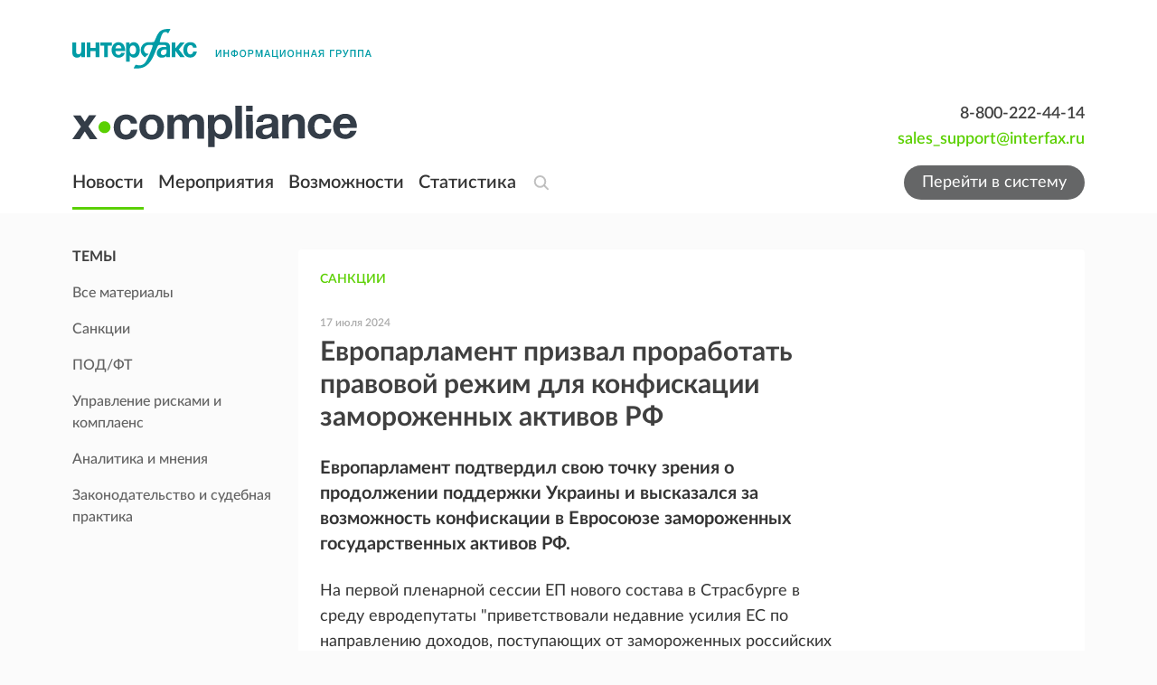

--- FILE ---
content_type: text/html; charset=utf-8
request_url: https://x-compliance.ru/publications/sanctions/evroparlament-prizval-prorabotat-pravovoi-rezhim-dlya-konfiskatsii-zamorozhennyh-aktivov-rf
body_size: 12623
content:
<!DOCTYPE html><html lang="ru"><head><meta charSet="utf-8"/><meta name="viewport" content="minimum-scale=1, initial-scale=1, width=device-width"/><meta name="twitter:card" content="summary"/><meta name="twitter:site" content="@xconews"/><meta name="twitter:creator" content="@xconews"/><meta property="og:url" content="https://x-compliance.ru"/><meta property="og:type" content="website"/><meta property="og:site_name" content="https://x-compliance.ru"/><link rel="canonical" href="https://x-compliance.ru/publications/sanctions/evroparlament-prizval-prorabotat-pravovoi-rezhim-dlya-konfiskatsii-zamorozhennyh-aktivov-rf"/><title>Европарламент призвал проработать правовой режим для конфискации замороженных активов РФ - Новости - Санкции</title><meta name="robots" content="index,follow"/><meta name="description" content="X-Compliance Интерфакс: Европарламент подтвердил свою точку зрения о продолжении поддержки Украины и высказался за возможность конфискации в Евросоюзе замороженных государственных активов РФ."/><meta property="og:title" content="Европарламент призвал проработать правовой режим для конфискации замороженных активов РФ - Новости - Санкции"/><meta property="og:description" content="X-Compliance Интерфакс: Европарламент подтвердил свою точку зрения о продолжении поддержки Украины и высказался за возможность конфискации в Евросоюзе замороженных государственных активов РФ."/><meta name="next-head-count" content="14"/><meta charSet="utf-8"/><meta http-equiv="X-UA-Compatible" content="IE=edge, chrome=1"/><meta name="robots" content="index, follow"/><meta name="googlebot" content="index, follow"/><meta name="yandex-verification" content="edd4f0d5709d3cbf"/><link rel="icon" type="image/x-icon" href="/favicon.ico"/><link data-next-font="" rel="preconnect" href="/" crossorigin="anonymous"/><link rel="preload" href="/_next/static/css/1e20981e9e2dffa2.css" as="style"/><link rel="stylesheet" href="/_next/static/css/1e20981e9e2dffa2.css" data-n-g=""/><noscript data-n-css=""></noscript><script defer="" nomodule="" src="/_next/static/chunks/polyfills-42372ed130431b0a.js"></script><script src="/_next/static/chunks/webpack-46dbfb4a60dff38b.js" defer=""></script><script src="/_next/static/chunks/framework-acf3545bbf6f0f8a.js" defer=""></script><script src="/_next/static/chunks/main-18715db9b162844d.js" defer=""></script><script src="/_next/static/chunks/pages/_app-2b13c0a825453ce0.js" defer=""></script><script src="/_next/static/chunks/pages/publications/%5Bsection%5D/%5Bslug%5D-a4aa4555e22aaa97.js" defer=""></script><script src="/_next/static/jbhjj4V0JMjOYwGFNYCa_/_buildManifest.js" defer=""></script><script src="/_next/static/jbhjj4V0JMjOYwGFNYCa_/_ssgManifest.js" defer=""></script></head><body><div id="__next"><div class="common-layout"><div class="logo"><div class="mx-auto px-4 w-full max-w-full tablet:px-10 desktop:max-w-desktop desktop:px-20 pt-8"><div class="inline-flex w-full"><div class="space-y-9 w-full flex flex-col"><a class="inline-flex w-fit" href="https://group.interfax.ru/" target="_blank" rel="noopener noreferrer"><img alt="Интерфакс" loading="lazy" width="331" height="44" decoding="async" data-nimg="1" style="color:transparent" src="/images/interfax_logo_desktop.svg"/></a><div class="flex justify-between w-full text-right items-center"><a class="text-base inline-flex transition-colors hover:text-[#84C225] focus-visible:outline-none" href="/"><svg viewBox="0 0 315 46" fill="none" xmlns="http://www.w3.org/2000/svg" aria-hidden="true" tabindex="-1" class="w-[315px] h-[46px] text-[#343D48] focus:outline-none"><path d="M17.8404 22.9246L27.6897 36.9223L19.3801 36.9487L13.7652 28.4445L8.25648 36.9883L0 37.0147L9.59715 23.1095L0.783171 10.6833L9.09274 10.6568L13.8316 17.6821L18.4775 10.6172L26.5349 10.5908L17.8404 22.9246Z" fill="currentColor"></path><path d="M42.2116 23.7432C42.2248 27.3615 39.278 30.3063 35.6409 30.3195C31.9773 30.3327 29.0304 27.4011 29.0171 23.7828C29.0039 20.1646 31.9242 17.2066 35.5878 17.1934C39.2249 17.1934 42.1983 20.1382 42.2116 23.7432Z" fill="#5AD002"></path><path d="M59.3219 37.4768C51.1716 37.5032 45.8089 32.1154 45.7823 23.9017C45.7558 15.3842 51.1185 9.74554 59.3219 9.71913C66.397 9.69272 71.1358 13.5091 71.773 19.6231L64.6448 19.6496C64.1271 16.7444 62.2156 15.1201 59.4015 15.1201C55.4459 15.1333 53.1096 18.3026 53.1229 23.7168C53.1494 28.9725 55.406 31.9702 59.3086 31.957C62.4413 31.9437 64.3793 30.1082 64.9368 26.6352L71.9721 26.6088C71.0562 33.4492 66.3571 37.4504 59.3219 37.4768Z" fill="currentColor"></path><path d="M101.441 23.5055C101.467 31.9833 96.1043 37.5032 87.8478 37.5296C79.5914 37.556 74.1357 32.0098 74.1092 23.5979C74.0826 15.239 79.5515 9.65309 87.8478 9.62668C96.0114 9.58706 101.414 15.1333 101.441 23.5055ZM81.3966 23.5715C81.4232 28.9857 83.786 32.089 87.8346 32.0758C91.8301 32.0626 94.1796 28.8933 94.1663 23.4791C94.153 18.2234 91.7239 15.1201 87.6753 15.1333C83.7727 15.1333 81.3701 18.3158 81.3966 23.5715Z" fill="currentColor"></path><path d="M138.382 36.5393L138.329 20.8249C138.316 17.9198 137.851 15.424 134.108 15.4372C130.312 15.4504 129.037 18.2103 129.051 21.7889L129.104 36.5921L121.816 36.6185L121.763 20.6004C121.75 17.8009 121.179 15.4504 117.741 15.4636C113.533 15.4768 112.471 18.8045 112.485 22.37L112.538 36.6582L105.25 36.6846L105.157 10.3531L112.086 10.3267L112.1 13.945C114.144 11.0794 116.759 9.58718 120.502 9.57398C123.993 9.56077 126.661 10.987 128.002 13.8789C130.099 11.0134 132.913 9.52116 136.657 9.50795C142.603 9.48154 145.696 13.2055 145.71 18.8177L145.776 36.5261L138.382 36.5393Z" fill="currentColor"></path><path d="M156.979 13.4034C158.917 10.6963 161.784 9.40219 165.169 9.40219C172.298 9.37578 176.983 14.922 177.01 23.3867C177.036 31.6532 172.497 37.0806 165.568 37.0938C162.236 37.107 159.355 35.8921 157.391 33.1982L157.431 45.7962L150.196 45.8226L150.077 10.1549L156.953 10.1285L156.979 13.4034ZM157.125 23.3603C157.139 28.4575 159.515 31.4683 163.51 31.4551C167.399 31.4419 169.762 28.4311 169.736 23.4263C169.722 18.2762 167.293 15.2258 163.391 15.239C159.448 15.239 157.099 18.2498 157.125 23.3603Z" fill="currentColor"></path><path d="M187.749 36.3677L180.461 36.3941L180.342 0.0662056L187.616 0.0397949L187.749 36.3677Z" fill="currentColor"></path><path d="M199.589 6.12729L192.302 6.15369L192.275 0.0264107L199.562 0L199.589 6.12729ZM199.695 36.3279L192.408 36.3543L192.315 10.0229L199.602 9.99645L199.695 36.3279Z" fill="currentColor"></path><path d="M221.398 36.2488C221.04 35.2848 220.987 34.8754 220.881 33.7002C218.624 35.9583 215.505 37.0411 212.332 37.0543C206.478 37.0675 202.881 34.0699 202.868 29.1179C202.841 22.2247 209.146 21.3928 214.376 20.7193C219.102 20.0854 220.841 19.6761 220.828 17.5236C220.814 15.1334 219.274 14.011 216.049 14.0242C212.717 14.0374 211.323 15.0674 210.832 18.0782L204.009 18.1046C204.407 12.2415 208.589 9.21744 216.235 9.19102C221.571 9.17782 227.783 10.3795 227.81 17.7217L227.849 29.1047C227.863 31.4949 227.823 34.0039 228.792 36.2356L221.398 36.2488ZM215.664 24.8394C213.142 25.2619 210.328 25.5657 210.341 28.7878C210.354 30.9799 211.841 32.3004 214.35 32.3004C218.146 32.2872 220.801 30.1875 220.788 26.4108L220.774 23.4528C219.102 24.4168 217.509 24.5356 215.664 24.8394Z" fill="currentColor"></path><path d="M249.871 36.1563L249.818 20.7985C249.805 17.5367 249.181 15.0938 245.278 15.107C240.924 15.1202 239.544 18.2366 239.557 22.0662L239.61 36.1959L232.376 36.2223L232.283 9.89085L239.199 9.86444L239.212 13.5355C241.309 10.7228 244.23 9.12493 247.973 9.11173C253.561 9.08532 257.172 12.3999 257.185 18.5139L257.252 36.1167L249.871 36.1563Z" fill="currentColor"></path><path d="M274.043 36.7373C265.893 36.7637 260.53 31.3759 260.504 23.1622C260.477 14.6447 265.84 9.00604 274.043 8.97963C281.118 8.95322 285.857 12.7696 286.494 18.8836L279.366 18.9101C278.835 16.0049 276.937 14.3806 274.11 14.3806C270.154 14.3938 267.818 17.5631 267.831 22.9773C267.858 28.233 270.114 31.2307 274.017 31.2174C277.149 31.2042 279.087 29.3687 279.645 25.8957L286.68 25.8693C285.764 32.7229 281.065 36.7109 274.043 36.7373Z" fill="currentColor"></path><path d="M302.105 36.7374C293.954 36.7638 288.539 31.2704 288.512 23.0038C288.486 14.8429 294.047 8.91373 301.746 8.87411C309.751 8.8477 314.848 14.6449 314.874 23.8754V24.5885L295.892 24.6545C296.012 29.1972 298.215 31.6402 302.118 31.6269C304.786 31.6137 306.419 30.4385 307.494 27.7842L314.463 27.7578C312.857 33.4889 308.105 36.7242 302.105 36.7374ZM301.773 14.1431C298.534 14.1563 296.291 16.4012 295.892 20.0855L307.481 20.0458C307.162 16.8237 305.41 14.1298 301.773 14.1431Z" fill="currentColor"></path></svg></a><div class="flex flex-col"><a class="text-lg font-semibold" href="tel:8-800-222-44-14" rel="noopener">8-800-222-44-14</a><a href="mailto:sales_support@interfax.ru" class="text-lg font-semibold text-primary" rel="noopener">sales_support@interfax.ru</a></div></div></div></div></div></div><header class="sticky -top-px w-full text-white py-1 z-10 laptop:bg-white"><div class="absolute left-0 right-0 top-0 bottom-0 bg-[#2E2E2E] z-20 laptop:hidden"></div><div class="mx-auto px-4 w-full max-w-full tablet:px-10 desktop:max-w-desktop desktop:px-20 grid grid-cols-[max-content_1fr] items-center gap-2 laptop:grid-cols-[max-content_1fr_max-content] laptop:items-center laptop:gap-4"><div class="flex max-w-max z-30 laptop:hidden"><button class="flex items-center mr-5" type="button"><div class="block relative w-[20px] h-[16px]"><div class="w-[20px] h-[2px] absolute bg-white left-0 top-0 transition-all"></div><div class="w-[20px] h-[2px] absolute bg-white left-0 top-[7px] transition-all"></div><div class="w-[20px] h-[2px] absolute bg-white left-0 top-[14px] transition-all"></div></div></button><a class="transition-all" href="/"><svg xmlns="http://www.w3.org/2000/svg" width="50" height="14" viewBox="0 0 50 14" fill="none" class="w-13 h-4 text-white"><path d="M8.7935 6.58843L13.6482 13.5226L9.55246 13.5357L6.78486 9.32284L4.06961 13.5553L0 13.5684L4.73043 6.68001L0.386024 0.524308L4.48181 0.511224L6.81758 3.99139L9.10755 0.491599L13.079 0.478516L8.7935 6.58843Z" fill="currentColor"></path><path d="M20.8077 6.99393C20.8143 8.78635 19.3618 10.2451 17.5691 10.2517C15.7633 10.2582 14.3108 8.80597 14.3042 7.01356C14.2977 5.22114 15.7371 3.75581 17.5429 3.74927C19.3356 3.74927 20.8012 5.20806 20.8077 6.99393Z" fill="#5AD002"></path><path d="M29.2396 13.7965C25.2223 13.8096 22.5791 11.1406 22.566 7.07171C22.5529 2.85234 25.1962 0.0590492 29.2396 0.0459659C32.7269 0.0328826 35.0627 1.92342 35.3767 4.95221L31.8633 4.96529C31.6081 3.52613 30.6659 2.7215 29.2789 2.7215C27.3291 2.72805 26.1776 4.29805 26.1841 6.98013C26.1972 9.58371 27.3095 11.0687 29.2331 11.0621C30.7772 11.0556 31.7324 10.1463 32.0072 8.42583L35.4749 8.41275C35.0234 11.8013 32.7073 13.7835 29.2396 13.7965Z" fill="currentColor"></path><path d="M49.9997 6.87539C50.0128 11.0751 47.3695 13.8096 43.2999 13.8226C39.2303 13.8357 36.5412 11.0882 36.5281 6.92118C36.515 2.78031 39.2107 0.0131878 43.2999 0.000104449C47.3237 -0.0195205 49.9866 2.72798 49.9997 6.87539ZM40.1201 6.9081C40.1332 9.59018 41.2978 11.1275 43.2934 11.1209C45.2627 11.1144 46.4208 9.54439 46.4143 6.86231C46.4077 4.25873 45.2104 2.72144 43.2148 2.72798C41.2913 2.72798 40.107 4.30452 40.1201 6.9081Z" fill="currentColor"></path></svg></a></div><nav class="grid grid-cols-1 w-max laptop:flex laptop:space-x-4 laptop:items-center hidden laptop:visible"><a class="inline-flex transition-colors hover:text-[#84C225] focus-visible:outline-none relative text-xl no-underline after:absolute after:block after:bottom-0 after:w-full after:h-[3px] after:bg-primary font-semibold text-white py-2 laptop:text-gray-900 laptop:py-4" href="/publications">Новости</a><a class="inline-flex transition-colors hover:text-[#84C225] focus-visible:outline-none relative text-xl no-underline font-semibold text-white py-2 laptop:text-gray-900 laptop:py-4" href="/events">Мероприятия</a><a class="inline-flex transition-colors hover:text-[#84C225] focus-visible:outline-none relative text-xl no-underline font-semibold text-white py-2 laptop:text-gray-900 laptop:py-4" href="/features">Возможности</a><a class="inline-flex transition-colors hover:text-[#84C225] focus-visible:outline-none relative text-xl no-underline font-semibold text-white py-2 laptop:text-gray-900 laptop:py-4" href="/statistics">Статистика</a></nav><div class="space-x-2 flex items-center z-30 justify-self-end laptop:justify-self-start"><button type="button" class="w-6 h-6 overflow-hidden text-[#AAAAAA]/75 hover:text-[#AAAAAA]"><svg width="24" height="24" viewBox="0 0 24 24" fill="none" xmlns="http://www.w3.org/2000/svg" aria-hidden="true" class="w-6 h-6 transition-all duration-200 ease-in-out"><path d="M16.298 10.9228C16.298 14.2117 13.6863 16.8456 10.504 16.8456C7.32172 16.8456 4.71004 14.2117 4.71004 10.9228C4.71004 7.63394 7.32172 5 10.504 5C13.6863 5 16.298 7.63394 16.298 10.9228Z" stroke="currentColor" stroke-width="2"></path><line x1="1" y1="-1" x2="5.7255" y2="-1" transform="matrix(0.700434 0.713717 -0.700434 0.713717 14.2892 15.8447)" stroke="currentColor" stroke-width="2" stroke-linecap="round"></line></svg></button><form novalidate="" autoComplete="off"><div class="w-full overflow-hidden max-w-0"><div class="relative max-w-64 w-full -translate-x-64"><input autofocus="" type="search" name="text" class="pl-1 pr-16 w-full h-10 text-lg text-black border-t-0 border-r-0 border-l-0 border-b-2 transition-colors duration-75 focus:border-b-primary focus:ring-0 focus:outline-none border-b-transparent" value=""/><div class="absolute right-0 top-1/2 -translate-y-1/2 space-x-1 flex items-center"><button type="button" class="text-[#AAAAAA]/75 hover:text-[#AAAAAA] laptop:hidden"><svg width="24" height="24" viewBox="0 0 24 24" fill="none" xmlns="http://www.w3.org/2000/svg" focusable="false" aria-hidden="true" tabindex="-1" class="w-6 h-6 transition-all duration-100 ease-in-out focus:outline-none"><path d="M13.4143 12.0001L17.657 7.75748L16.2428 6.34326L12.0001 10.5859L7.75748 6.34326L6.34326 7.75748L10.5859 12.0001L6.34326 16.2428L7.75748 17.657L12.0001 13.4143L16.2428 17.657L17.657 16.2428L13.4143 12.0001Z" fill="currentColor"></path></svg></button><button type="submit" class="text-[#AAAAAA]/75 hover:text-[#AAAAAA] hidden laptop:block"><svg width="24" height="24" viewBox="0 0 24 24" fill="none" xmlns="http://www.w3.org/2000/svg" aria-hidden="true" class="w-6 h-6 transition-all duration-200 ease-in-out"><path d="M16.298 10.9228C16.298 14.2117 13.6863 16.8456 10.504 16.8456C7.32172 16.8456 4.71004 14.2117 4.71004 10.9228C4.71004 7.63394 7.32172 5 10.504 5C13.6863 5 16.298 7.63394 16.298 10.9228Z" stroke="currentColor" stroke-width="2"></path><line x1="1" y1="-1" x2="5.7255" y2="-1" transform="matrix(0.700434 0.713717 -0.700434 0.713717 14.2892 15.8447)" stroke="currentColor" stroke-width="2" stroke-linecap="round"></line></svg></button></div></div></div></form></div><a class="items-center justify-center font-sans laptop:text-lg text-white rounded-4xl transition-colors duration-150 ease-in hover:text-white hover:cursor-pointer focus:outline-none focus:ring-0 disabled:cursor-not-allowed disabled:bg-green-400 hidden px-5 py-0 min-h-min h-[2.375rem] text-lg font-normal normal-case bg-[#656667] laptop:flex laptop:min-h-min hover:bg-primary" href="/system/login">Перейти в систему</a></div><div class="mx-auto px-4 w-full max-w-full tablet:px-10 desktop:max-w-desktop desktop:px-20 overflow-y-auto flex flex-col items-start text-white fixed top-0 left-0 right-0 -translate-y-full w-full transition-all bg-[#3F404B] p-4 h-[calc(100%-48px)] laptop:flex laptop:gap-4 laptop:space-x-4"><a class="text-base inline-flex transition-colors hover:text-[#84C225] focus-visible:outline-none" href="/"><svg xmlns="http://www.w3.org/2000/svg" width="50" height="14" viewBox="0 0 50 14" fill="none" class="w-13 h-4 text-white mb-2"><path d="M8.7935 6.58843L13.6482 13.5226L9.55246 13.5357L6.78486 9.32284L4.06961 13.5553L0 13.5684L4.73043 6.68001L0.386024 0.524308L4.48181 0.511224L6.81758 3.99139L9.10755 0.491599L13.079 0.478516L8.7935 6.58843Z" fill="currentColor"></path><path d="M20.8077 6.99393C20.8143 8.78635 19.3618 10.2451 17.5691 10.2517C15.7633 10.2582 14.3108 8.80597 14.3042 7.01356C14.2977 5.22114 15.7371 3.75581 17.5429 3.74927C19.3356 3.74927 20.8012 5.20806 20.8077 6.99393Z" fill="#5AD002"></path><path d="M29.2396 13.7965C25.2223 13.8096 22.5791 11.1406 22.566 7.07171C22.5529 2.85234 25.1962 0.0590492 29.2396 0.0459659C32.7269 0.0328826 35.0627 1.92342 35.3767 4.95221L31.8633 4.96529C31.6081 3.52613 30.6659 2.7215 29.2789 2.7215C27.3291 2.72805 26.1776 4.29805 26.1841 6.98013C26.1972 9.58371 27.3095 11.0687 29.2331 11.0621C30.7772 11.0556 31.7324 10.1463 32.0072 8.42583L35.4749 8.41275C35.0234 11.8013 32.7073 13.7835 29.2396 13.7965Z" fill="currentColor"></path><path d="M49.9997 6.87539C50.0128 11.0751 47.3695 13.8096 43.2999 13.8226C39.2303 13.8357 36.5412 11.0882 36.5281 6.92118C36.515 2.78031 39.2107 0.0131878 43.2999 0.000104449C47.3237 -0.0195205 49.9866 2.72798 49.9997 6.87539ZM40.1201 6.9081C40.1332 9.59018 41.2978 11.1275 43.2934 11.1209C45.2627 11.1144 46.4208 9.54439 46.4143 6.86231C46.4077 4.25873 45.2104 2.72144 43.2148 2.72798C41.2913 2.72798 40.107 4.30452 40.1201 6.9081Z" fill="currentColor"></path></svg></a><nav class="grid grid-cols-1 w-max laptop:flex laptop:space-x-4 laptop:items-center mb-10"><a class="inline-flex transition-colors hover:text-[#84C225] focus-visible:outline-none relative text-xl no-underline after:absolute after:block after:bottom-0 after:w-full after:h-[3px] after:bg-primary font-semibold text-white py-2 laptop:text-gray-900 laptop:py-4" href="/publications">Новости</a><a class="inline-flex transition-colors hover:text-[#84C225] focus-visible:outline-none relative text-xl no-underline font-semibold text-white py-2 laptop:text-gray-900 laptop:py-4" href="/events">Мероприятия</a><a class="inline-flex transition-colors hover:text-[#84C225] focus-visible:outline-none relative text-xl no-underline font-semibold text-white py-2 laptop:text-gray-900 laptop:py-4" href="/features">Возможности</a><a class="inline-flex transition-colors hover:text-[#84C225] focus-visible:outline-none relative text-xl no-underline font-semibold text-white py-2 laptop:text-gray-900 laptop:py-4" href="/statistics">Статистика</a></nav><a class="inline-flex items-center justify-center font-sans laptop:text-lg text-white rounded-4xl transition-colors duration-150 ease-in hover:text-white hover:cursor-pointer focus:outline-none focus:ring-0 disabled:cursor-not-allowed disabled:bg-green-400 px-5 py-0 min-h-min h-[2.375rem] text-lg font-normal normal-case bg-[#656667] laptop:min-h-min hover:bg-primary" href="/system/login">Перейти в систему</a><div class="grow flex items-end"><div class="flex flex-col"><a class="text-lg font-semibold" href="tel:8-800-222-44-14" rel="noopener">8-800-222-44-14</a><a href="mailto:sales_support@interfax.ru" class="text-lg font-semibold text-primary" rel="noopener">sales_support@interfax.ru</a></div></div></div></header><main class="main"><div class="mx-auto px-4 w-full max-w-full tablet:px-10 desktop:max-w-desktop desktop:px-20 sidebar-layout pt-6 pb-30"><aside class="hidden sidebar pt-3 space-y-6 tablet:space-y-14 w-full tablet:block"><div><div class="space-y-2 tablet:hidden border-b border-gray-200 pb-3" data-headlessui-state=""><button class="flex tablet:pointer-events-none justify-between items-center w-full" id="headlessui-disclosure-button-:Rlbbm:" type="button" aria-expanded="false" data-headlessui-state=""><h6 class="font-base font-bold uppercase">Темы</h6><svg viewBox="0 0 16 16" fill="none" focusable="false" aria-hidden="true" tabindex="-1" class="w-4 h-4 shrink-0 duration-150 ease-in focus:outline-none outline-none transition-transform tablet:hidden"><path d="M3 6.29297L8 11.293L13 6.29297" stroke="currentColor"></path></svg></button></div><div class="space-y-2 hidden tablet:block"><h6 class="font-base font-bold uppercase">Темы</h6><ul class="-ml-2.5 list-none"><a class="text-base focus-visible:outline-none pl-2.5 py-2 block font-base font-medium text-[#626262] transition-none duration-75 hover:text-primary" href="/publications/all"><span class="pr-4 text-inherit transition-colors">Все материалы</span></a><a class="text-base focus-visible:outline-none pl-2.5 py-2 block font-base font-medium text-[#626262] transition-none duration-75 hover:text-primary" href="/publications/sanctions"><span class="pr-4 text-inherit transition-colors">Санкции</span></a><a class="text-base focus-visible:outline-none pl-2.5 py-2 block font-base font-medium text-[#626262] transition-none duration-75 hover:text-primary" href="/publications/podft"><span class="pr-4 text-inherit transition-colors">ПОД/ФТ</span></a><a class="text-base focus-visible:outline-none pl-2.5 py-2 block font-base font-medium text-[#626262] transition-none duration-75 hover:text-primary" href="/publications/risk-management"><span class="pr-4 text-inherit transition-colors">Управление рисками и комплаенс</span></a><a class="text-base focus-visible:outline-none pl-2.5 py-2 block font-base font-medium text-[#626262] transition-none duration-75 hover:text-primary" href="/publications/analytic"><span class="pr-4 text-inherit transition-colors">Аналитика и мнения</span></a><a class="text-base focus-visible:outline-none pl-2.5 py-2 block font-base font-medium text-[#626262] transition-none duration-75 hover:text-primary" href="/publications/legislature"><span class="pr-4 text-inherit transition-colors">Законодательство и судебная практика</span></a></ul></div></div></aside><section class="body space-y-4 w-full overflow-hidden"><div class="block tablet:hidden"><div><div class="space-y-2 tablet:hidden border-b border-gray-200 pb-3" data-headlessui-state=""><button class="flex tablet:pointer-events-none justify-between items-center w-full" id="headlessui-disclosure-button-:R19jbm:" type="button" aria-expanded="false" data-headlessui-state=""><h6 class="font-base font-bold uppercase">Темы</h6><svg viewBox="0 0 16 16" fill="none" focusable="false" aria-hidden="true" tabindex="-1" class="w-4 h-4 shrink-0 duration-150 ease-in focus:outline-none outline-none transition-transform tablet:hidden"><path d="M3 6.29297L8 11.293L13 6.29297" stroke="currentColor"></path></svg></button></div><div class="space-y-2 hidden tablet:block"><h6 class="font-base font-bold uppercase">Темы</h6><ul class="-ml-2.5 list-none"><a class="text-base focus-visible:outline-none pl-2.5 py-2 block font-base font-medium text-[#626262] transition-none duration-75 hover:text-primary" href="/publications/all"><span class="pr-4 text-inherit transition-colors">Все материалы</span></a><a class="text-base focus-visible:outline-none pl-2.5 py-2 block font-base font-medium text-[#626262] transition-none duration-75 hover:text-primary" href="/publications/sanctions"><span class="pr-4 text-inherit transition-colors">Санкции</span></a><a class="text-base focus-visible:outline-none pl-2.5 py-2 block font-base font-medium text-[#626262] transition-none duration-75 hover:text-primary" href="/publications/podft"><span class="pr-4 text-inherit transition-colors">ПОД/ФТ</span></a><a class="text-base focus-visible:outline-none pl-2.5 py-2 block font-base font-medium text-[#626262] transition-none duration-75 hover:text-primary" href="/publications/risk-management"><span class="pr-4 text-inherit transition-colors">Управление рисками и комплаенс</span></a><a class="text-base focus-visible:outline-none pl-2.5 py-2 block font-base font-medium text-[#626262] transition-none duration-75 hover:text-primary" href="/publications/analytic"><span class="pr-4 text-inherit transition-colors">Аналитика и мнения</span></a><a class="text-base focus-visible:outline-none pl-2.5 py-2 block font-base font-medium text-[#626262] transition-none duration-75 hover:text-primary" href="/publications/legislature"><span class="pr-4 text-inherit transition-colors">Законодательство и судебная практика</span></a></ul></div></div></div><section class="space-y-2"><article class="px-4 py-5 bg-white shadow-box rounded laptop:px-6 laptop:py-5"><div class="flex space-x-8"><div class="space-y-6 grow"><div class="space-y-6"><a class="inline-flex transition-colors hover:text-[#84C225] focus-visible:outline-none text-sm font-semibold uppercase text-primary" href="/publications/sanctions">Санкции</a></div><div class="space-y-1"><time dateTime="17 июля 2024" class="text-[#ABABAB] text-xs font-semibold">17 июля 2024</time><h1 class="text-lg font-bold text-[#404040] laptop:mb-6 laptop:text-3xl">Европарламент призвал проработать правовой режим для конфискации замороженных активов РФ</h1></div><p class="text-base font-bold text-gray-900 laptop:text-xl">Европарламент подтвердил свою точку зрения о продолжении поддержки Украины и высказался за возможность конфискации в Евросоюзе замороженных государственных активов РФ.</p><div class="mt-6 flex flex-col laptop:flex-row laptop:space-x-10"><div class="article space-y-3 grow laptop:space-y-4"><p>На первой пленарной сессии ЕП нового состава в Страсбурге в среду евродепутаты &quot;приветствовали недавние усилия ЕС по направлению доходов, поступающих от замороженных российских активов, на поддержку военных усилий Украины&quot;.</p><p>Они также высказались за &quot;надежный правовой режим для конфискации российских государственных активов, замороженных в ЕС&quot;, говорится в резолюции ЕП, принятой 495 голосами &quot;за&quot; при 137 &quot;против&quot; и 47 воздержавшихся.</p><p>В документе, с которым ознакомился <a href="https://www.interfax.ru/" target="_blank">&quot;Интерфакс&quot;</a>, содержится призыв &quot;поддерживать и расширять санкционную политику ЕС против России и Белоруссии, отслеживать и анализировать ее эффективность и воздействие, а также систематически решать проблему обхода санкций компаниями, базирующимися в ЕС, третьими лицами и третьими странами&quot;.</p><p>Резолюция предлагает увеличить военную поддержку Украины со стороны Евросоюза и государств-членов и оказывать ее &quot;до тех пор, пока это необходимо и в любой необходимой форме&quot;. Евродепутаты призвали Европейскую комиссию (ЕК) предложить долгосрочную финансовую помощь для восстановления страны, основываясь на опыте недавно созданного Фонда для Украины.</p><p>Европарламент осудил визит премьер-министра Венгрии Виктора Орбана в Россию, назвав его &quot;вопиющим нарушением договоров и общей внешней политики ЕС&quot;. Резолюция призывает наказать Венгрию, председательствующую в Совете ЕС.</p><p>Такие резолюции Европейского парламента не имеют обязывающей силы, носят рекомендательный политический характер.</p><p>Около 260 млрд евро активов Центрального банка России заморожено в виде ценных бумаг и денежных средств в юрисдикциях партнеров по G7, ЕС и Австралии, из них более двух третей — в ЕС. Значительная часть средств — в Бельгии у международного депозитария Euroclear.</p><p>В июне участники саммита G7 в Италии достигли политического соглашения по использованию доходов от замороженных активов РФ для помощи Украине. Речь шла о предоставлении Киеву кредитов на $50 млрд до конца этого года.</p></div><aside class="pt-4 w-full laptop:w-56 shrink-0 laptop:hidden"></aside></div><div class="mt-6 space-y-2"><div class="text-xs uppercase text-[#ABABAB]"><span>Теги: </span><span>САНКЦИИ_МНЕНИЯ</span></div></div></div><aside class="hidden pt-20 w-56 shrink-0 laptop:block"></aside></div></article><div><div class="py-5 px-4 space-y-4 bg-white rounded shadow-box laptop:p-7"><h4 class="text-base font-semibold uppercase text-[#252525] laptop:text-xl">Еще по этой теме:</h4><ul class="space-y-5 list-none"><li class="block w-full"><time class="text-[#ABABAB] text-sm font-semibold">20 января</time><a class="inline-flex transition-colors hover:text-[#84C225] focus-visible:outline-none w-full text-base font-bold leading-snug text-[#343434] laptop:text-xl" href="/publications/sanctions/glava-minfina-ssha-prokommentiroval-vvedenie-sanktsiy-protiv-kitaya-za-pokupku-nefti-iz-rossii">Глава Минфина США прокомментировал введение санкций против Китая за покупку нефти из России</a></li><li class="block w-full"><time class="text-[#ABABAB] text-sm font-semibold">12 января</time><a class="inline-flex transition-colors hover:text-[#84C225] focus-visible:outline-none w-full text-base font-bold leading-snug text-[#343434] laptop:text-xl" href="/publications/sanctions/kitay-prizval-ssha-prekratit-sanktsii-v-otnoshenii-kuby">Китай призвал США прекратить санкции в отношении Кубы</a></li><li class="block w-full"><time class="text-[#ABABAB] text-sm font-semibold">9 января</time><a class="inline-flex transition-colors hover:text-[#84C225] focus-visible:outline-none w-full text-base font-bold leading-snug text-[#343434] laptop:text-xl" href="/publications/sanctions/predstavitel-ek-rasskazala-budet-li-es-ispolzovat-opyt-ssha-v-otnoshenii-podsanktsionnyh-sudov-rf">Представитель ЕК рассказала, будет ли ЕС использовать опыт США в отношении подсанкционных судов РФ</a></li><li class="block w-full"><time class="text-[#ABABAB] text-sm font-semibold">19 декабря</time><a class="inline-flex transition-colors hover:text-[#84C225] focus-visible:outline-none w-full text-base font-bold leading-snug text-[#343434] laptop:text-xl" href="/publications/sanctions/putin-prokommentiroval-situatsiyu-s-podpavshey-pod-sanktsii-serbskoy-nis">Путин прокомментировал ситуацию с подпавшей под санкции сербской NIS</a></li></ul></div><form novalidate="" autoComplete="off" class="py-14 space-y-5" id="news-subscription-form"><div class="space-y-3"><h5 class="text-base font-semibold text-[#252525] uppercase laptop:text-lg">подписаться на новости</h5><div class="text-[#828282]"><p>Введите свой email и мы будем информировать о самых важных событиях в области комплаенс: изменения в законодательстве, аналитику, обновления санкционных списков и т.д.</p><p>Конфиденциальность ваших данных гарантируем.</p></div></div><div class="tablet:space-x-4 flex flex-col items-start tablet:flex-row"><div class="w-full tablet:max-w-md"><div class="space-x-4 w-full flex"><div class="relative w-full"><div class="relative w-full"><input type="email" class="px-4 font-normal text-[#252525] border border-transparent rounded-[3px] resize-none transition-colors placeholder:text-[#898989] active:border-primary focus:border-primary focus:outline-none focus:ring-0 disabled:text-gray-650 disabled:border-transparent h-12 text-base bg-white w-full" name="email" placeholder="Электронная почта" aria-required="true" aria-invalid="false" value=""/></div></div></div></div><div class="mt-4 w-full tablet:w-auto tablet:mt-1.5"><button aria-disabled="false" class="inline-flex items-center justify-center font-sans laptop:text-lg text-white bg-primary rounded-4xl transition-colors duration-150 ease-in hover:text-white hover:cursor-pointer hover:bg-[#48A304] focus:outline-none focus:ring-0 disabled:cursor-not-allowed disabled:bg-green-400 px-5 py-0 min-h-min laptop:min-h-min h-[2.375rem] text-lg font-normal normal-case w-full" type="submit">Подписаться</button></div></div></form></div></section><div class="block tablet:hidden"></div></section></div></main><div class="footer"><footer class="py-10 bg-[#2E2E2E]"><div class="mx-auto px-4 w-full max-w-full tablet:px-10 desktop:max-w-desktop desktop:px-20 space-y-12"><div><a class="text-base inline-flex transition-colors hover:text-[#84C225] focus-visible:outline-none" href="/"><svg viewBox="0 0 315 46" fill="none" xmlns="http://www.w3.org/2000/svg" aria-hidden="true" tabindex="-1" class="focus:outline-none w-[238px] h-[35px] text-white"><path d="M17.8404 22.9246L27.6897 36.9223L19.3801 36.9487L13.7652 28.4445L8.25648 36.9883L0 37.0147L9.59715 23.1095L0.783171 10.6833L9.09274 10.6568L13.8316 17.6821L18.4775 10.6172L26.5349 10.5908L17.8404 22.9246Z" fill="currentColor"></path><path d="M42.2116 23.7432C42.2248 27.3615 39.278 30.3063 35.6409 30.3195C31.9773 30.3327 29.0304 27.4011 29.0171 23.7828C29.0039 20.1646 31.9242 17.2066 35.5878 17.1934C39.2249 17.1934 42.1983 20.1382 42.2116 23.7432Z" fill="#5AD002"></path><path d="M59.3219 37.4768C51.1716 37.5032 45.8089 32.1154 45.7823 23.9017C45.7558 15.3842 51.1185 9.74554 59.3219 9.71913C66.397 9.69272 71.1358 13.5091 71.773 19.6231L64.6448 19.6496C64.1271 16.7444 62.2156 15.1201 59.4015 15.1201C55.4459 15.1333 53.1096 18.3026 53.1229 23.7168C53.1494 28.9725 55.406 31.9702 59.3086 31.957C62.4413 31.9437 64.3793 30.1082 64.9368 26.6352L71.9721 26.6088C71.0562 33.4492 66.3571 37.4504 59.3219 37.4768Z" fill="currentColor"></path><path d="M101.441 23.5055C101.467 31.9833 96.1043 37.5032 87.8478 37.5296C79.5914 37.556 74.1357 32.0098 74.1092 23.5979C74.0826 15.239 79.5515 9.65309 87.8478 9.62668C96.0114 9.58706 101.414 15.1333 101.441 23.5055ZM81.3966 23.5715C81.4232 28.9857 83.786 32.089 87.8346 32.0758C91.8301 32.0626 94.1796 28.8933 94.1663 23.4791C94.153 18.2234 91.7239 15.1201 87.6753 15.1333C83.7727 15.1333 81.3701 18.3158 81.3966 23.5715Z" fill="currentColor"></path><path d="M138.382 36.5393L138.329 20.8249C138.316 17.9198 137.851 15.424 134.108 15.4372C130.312 15.4504 129.037 18.2103 129.051 21.7889L129.104 36.5921L121.816 36.6185L121.763 20.6004C121.75 17.8009 121.179 15.4504 117.741 15.4636C113.533 15.4768 112.471 18.8045 112.485 22.37L112.538 36.6582L105.25 36.6846L105.157 10.3531L112.086 10.3267L112.1 13.945C114.144 11.0794 116.759 9.58718 120.502 9.57398C123.993 9.56077 126.661 10.987 128.002 13.8789C130.099 11.0134 132.913 9.52116 136.657 9.50795C142.603 9.48154 145.696 13.2055 145.71 18.8177L145.776 36.5261L138.382 36.5393Z" fill="currentColor"></path><path d="M156.979 13.4034C158.917 10.6963 161.784 9.40219 165.169 9.40219C172.298 9.37578 176.983 14.922 177.01 23.3867C177.036 31.6532 172.497 37.0806 165.568 37.0938C162.236 37.107 159.355 35.8921 157.391 33.1982L157.431 45.7962L150.196 45.8226L150.077 10.1549L156.953 10.1285L156.979 13.4034ZM157.125 23.3603C157.139 28.4575 159.515 31.4683 163.51 31.4551C167.399 31.4419 169.762 28.4311 169.736 23.4263C169.722 18.2762 167.293 15.2258 163.391 15.239C159.448 15.239 157.099 18.2498 157.125 23.3603Z" fill="currentColor"></path><path d="M187.749 36.3677L180.461 36.3941L180.342 0.0662056L187.616 0.0397949L187.749 36.3677Z" fill="currentColor"></path><path d="M199.589 6.12729L192.302 6.15369L192.275 0.0264107L199.562 0L199.589 6.12729ZM199.695 36.3279L192.408 36.3543L192.315 10.0229L199.602 9.99645L199.695 36.3279Z" fill="currentColor"></path><path d="M221.398 36.2488C221.04 35.2848 220.987 34.8754 220.881 33.7002C218.624 35.9583 215.505 37.0411 212.332 37.0543C206.478 37.0675 202.881 34.0699 202.868 29.1179C202.841 22.2247 209.146 21.3928 214.376 20.7193C219.102 20.0854 220.841 19.6761 220.828 17.5236C220.814 15.1334 219.274 14.011 216.049 14.0242C212.717 14.0374 211.323 15.0674 210.832 18.0782L204.009 18.1046C204.407 12.2415 208.589 9.21744 216.235 9.19102C221.571 9.17782 227.783 10.3795 227.81 17.7217L227.849 29.1047C227.863 31.4949 227.823 34.0039 228.792 36.2356L221.398 36.2488ZM215.664 24.8394C213.142 25.2619 210.328 25.5657 210.341 28.7878C210.354 30.9799 211.841 32.3004 214.35 32.3004C218.146 32.2872 220.801 30.1875 220.788 26.4108L220.774 23.4528C219.102 24.4168 217.509 24.5356 215.664 24.8394Z" fill="currentColor"></path><path d="M249.871 36.1563L249.818 20.7985C249.805 17.5367 249.181 15.0938 245.278 15.107C240.924 15.1202 239.544 18.2366 239.557 22.0662L239.61 36.1959L232.376 36.2223L232.283 9.89085L239.199 9.86444L239.212 13.5355C241.309 10.7228 244.23 9.12493 247.973 9.11173C253.561 9.08532 257.172 12.3999 257.185 18.5139L257.252 36.1167L249.871 36.1563Z" fill="currentColor"></path><path d="M274.043 36.7373C265.893 36.7637 260.53 31.3759 260.504 23.1622C260.477 14.6447 265.84 9.00604 274.043 8.97963C281.118 8.95322 285.857 12.7696 286.494 18.8836L279.366 18.9101C278.835 16.0049 276.937 14.3806 274.11 14.3806C270.154 14.3938 267.818 17.5631 267.831 22.9773C267.858 28.233 270.114 31.2307 274.017 31.2174C277.149 31.2042 279.087 29.3687 279.645 25.8957L286.68 25.8693C285.764 32.7229 281.065 36.7109 274.043 36.7373Z" fill="currentColor"></path><path d="M302.105 36.7374C293.954 36.7638 288.539 31.2704 288.512 23.0038C288.486 14.8429 294.047 8.91373 301.746 8.87411C309.751 8.8477 314.848 14.6449 314.874 23.8754V24.5885L295.892 24.6545C296.012 29.1972 298.215 31.6402 302.118 31.6269C304.786 31.6137 306.419 30.4385 307.494 27.7842L314.463 27.7578C312.857 33.4889 308.105 36.7242 302.105 36.7374ZM301.773 14.1431C298.534 14.1563 296.291 16.4012 295.892 20.0855L307.481 20.0458C307.162 16.8237 305.41 14.1298 301.773 14.1431Z" fill="currentColor"></path></svg></a></div><div class="grid gap-12 grid-cols-1 laptop:grid-cols-[max-content_1fr]"><div class="grid gap-6 grid-cols-[max-content_1fr] auto-rows-max laptop:grid-cols-1"><ul class="space-y-3 laptop:space-y-4"><li><a class="inline-flex transition-colors hover:text-[#84C225] focus-visible:outline-none text-base font-semibold leading-none text-white no-underline" href="/">Главная</a></li><li><a class="inline-flex transition-colors hover:text-[#84C225] focus-visible:outline-none text-base font-semibold leading-none text-white no-underline" href="/publications">Новости</a></li><li><a class="inline-flex transition-colors hover:text-[#84C225] focus-visible:outline-none text-base font-semibold leading-none text-white no-underline" href="/events">Мероприятия</a></li><li><a class="inline-flex transition-colors hover:text-[#84C225] focus-visible:outline-none text-base font-semibold leading-none text-white no-underline" href="/features">Возможности</a></li><li><a class="inline-flex transition-colors hover:text-[#84C225] focus-visible:outline-none text-base font-semibold leading-none text-white no-underline" href="/statistics">Статистика</a></li><li><a target="_blank" class="inline-flex transition-colors hover:text-[#84C225] focus-visible:outline-none text-base font-semibold leading-none text-white no-underline" href="https://group.interfax.ru/interfax/info/contacts/">Контакты</a></li><li><a target="_blank" class="inline-flex transition-colors hover:text-[#84C225] focus-visible:outline-none text-base font-semibold leading-none text-white no-underline" href="https://group.interfax.ru/">Об Интерфаксе</a></li></ul><div class="justify-self-end laptop:justify-self-start"><div class="w-9 h-9 flex items-center justify-center bg-[#8E8E8E]"><span class="text-base text-white/70 font-bold">16+</span></div></div></div><div class="grow grid grid-cols-1 gap-x-12 text-xs leading-6 text-white/70 laptop:grid-cols-2"><div class="space-y-1.5 laptop:text-base"><p>Сетевое издание «Х-Compliance». Доменное имя X-COMPLIANCE.RU. Свидетельство о регистрации средства массовой информации ЭЛ № ФС 77 — 84696 выдано Федеральной службой по надзору в сфере связи, информационных технологий и массовых коммуникаций (Роскомнадзор) 06.02.2023.</p><p>Исторические данные: Сетевое издание «Х-Compliance». Доменное имя - XCO.NEWS. Свидетельство о регистрации средства массовой информации ЭЛ № ФС 77 — 70754 выдано Федеральной службой по надзору в сфере связи, информационных технологий и массовых коммуникаций (Роскомнадзор) 21.08.2017.</p><p>Редакция сетевого издания «X-Compliance» не несет ответственность за мнения экспертов, использованные в материалах издания. Публикуемые мнения могут не совпадать как с позицией редакции сетевого издания «X-Compliance», так и с позицией органов и организаций, осуществляющих контроль и надзор в соответствующей сфере. Информация публикуется исключительно в целях доведения существующих экспертных мнений до сведения заинтересованных лиц.</p></div><div class="space-y-1.5 flex flex-col justify-between text-xs laptop:text-base"><p>© 1991–<!-- -->2026<!-- --> АО «Финмаркет». Все права защищены.</p><p>Вся информация, размещенная на данном веб-сайте, предназначена только для персонального пользования и не подлежит дальнейшему воспроизведению и/или распространению в какой-либо форме, иначе как с письменного разрешения АО «Финмаркет»</p><div><p>Учредитель АО «Финмаркет»</p><p>127006, город Москва, улица Тверская-Ямская 1-я, дом 2, строение 1, комната 2411</p><p>Главный редактор Новиков А.В.</p><p>E-mail:<!-- --> <a href="mailto:info@x-compliance.ru" class="text-primary hover:text-primary/50">info@x-compliance.ru</a></p><p>Телефон: +7 (495) 357-88-08</p><p>Если вы нашли опечатку на странице, нажмите Ctrl+Enter</p></div><div><a class="transition-colors focus-visible:outline-none block text-sm text-primary leading-6 hover:text-primary/50" href="/privacy">Политика обработки персональных данных</a><a class="transition-colors focus-visible:outline-none block text-sm text-primary leading-6 hover:text-primary/50" href="/legal">Условия использования информации</a><a class="transition-colors focus-visible:outline-none block text-sm text-primary leading-6 hover:text-primary/50" href="/cookies-agreement">Обработка файлов cookie</a><a class="transition-colors focus-visible:outline-none block text-sm text-primary leading-6 hover:text-primary/50" href="/privacy-private-part">Общие условия использования закрытой части X-Compliance</a></div></div></div></div></div></footer></div></div></div><script id="__NEXT_DATA__" type="application/json">{"props":{"pageProps":{"dehydratedState":{"mutations":[],"queries":[{"state":{"data":{"meta":{},"data":{"authors":[],"body":"\u003cp\u003eНа первой пленарной сессии ЕП нового состава в Страсбурге в среду евродепутаты \"приветствовали недавние усилия ЕС по направлению доходов, поступающих от замороженных российских активов, на поддержку военных усилий Украины\".\u003c/p\u003e\u003cp\u003eОни также высказались за \"надежный правовой режим для конфискации российских государственных активов, замороженных в ЕС\", говорится в резолюции ЕП, принятой 495 голосами \"за\" при 137 \"против\" и 47 воздержавшихся.\u003c/p\u003e\u003cp\u003eВ документе, с которым ознакомился \u003ca href=\"https://www.interfax.ru/\" target=\"_blank\"\u003e\"Интерфакс\"\u003c/a\u003e, содержится призыв \"поддерживать и расширять санкционную политику ЕС против России и Белоруссии, отслеживать и анализировать ее эффективность и воздействие, а также систематически решать проблему обхода санкций компаниями, базирующимися в ЕС, третьими лицами и третьими странами\".\u003c/p\u003e\u003cp\u003eРезолюция предлагает увеличить военную поддержку Украины со стороны Евросоюза и государств-членов и оказывать ее \"до тех пор, пока это необходимо и в любой необходимой форме\". Евродепутаты призвали Европейскую комиссию (ЕК) предложить долгосрочную финансовую помощь для восстановления страны, основываясь на опыте недавно созданного Фонда для Украины.\u003c/p\u003e\u003cp\u003eЕвропарламент осудил визит премьер-министра Венгрии Виктора Орбана в Россию, назвав его \"вопиющим нарушением договоров и общей внешней политики ЕС\". Резолюция призывает наказать Венгрию, председательствующую в Совете ЕС.\u003c/p\u003e\u003cp\u003eТакие резолюции Европейского парламента не имеют обязывающей силы, носят рекомендательный политический характер.\u003c/p\u003e\u003cp\u003eОколо 260 млрд евро активов Центрального банка России заморожено в виде ценных бумаг и денежных средств в юрисдикциях партнеров по G7, ЕС и Австралии, из них более двух третей — в ЕС. Значительная часть средств — в Бельгии у международного депозитария Euroclear.\u003c/p\u003e\u003cp\u003eВ июне участники саммита G7 в Италии достигли политического соглашения по использованию доходов от замороженных активов РФ для помощи Украине. Речь шла о предоставлении Киеву кредитов на $50 млрд до конца этого года.\u003c/p\u003e","date":"2024-07-17T16:55:00+03:00","documents":[],"images":null,"lead":"Европарламент подтвердил свою точку зрения о продолжении поддержки Украины и высказался за возможность конфискации в Евросоюзе замороженных государственных активов РФ.","section":"sanctions","sources":[],"tags":["САНКЦИИ_МНЕНИЯ"],"title":"Европарламент призвал проработать правовой режим для конфискации замороженных активов РФ","similar_publications":[{"id":43102,"date":"2026-01-20T17:41:00+03:00","title":"Глава Минфина США прокомментировал введение санкций против Китая за покупку нефти из России","section":"sanctions","slug":"glava-minfina-ssha-prokommentiroval-vvedenie-sanktsiy-protiv-kitaya-za-pokupku-nefti-iz-rossii"},{"id":43021,"date":"2026-01-12T12:11:00+03:00","title":"Китай призвал США прекратить санкции в отношении Кубы","section":"sanctions","slug":"kitay-prizval-ssha-prekratit-sanktsii-v-otnoshenii-kuby"},{"id":43014,"date":"2026-01-09T16:53:00+03:00","title":"Представитель ЕК рассказала, будет ли ЕС использовать опыт США в отношении подсанкционных судов РФ","section":"sanctions","slug":"predstavitel-ek-rasskazala-budet-li-es-ispolzovat-opyt-ssha-v-otnoshenii-podsanktsionnyh-sudov-rf"},{"id":42889,"date":"2025-12-19T14:28:00+03:00","title":"Путин прокомментировал ситуацию с подпавшей под санкции сербской NIS","section":"sanctions","slug":"putin-prokommentiroval-situatsiyu-s-podpavshey-pod-sanktsii-serbskoy-nis"}]}},"dataUpdateCount":1,"dataUpdatedAt":1769358346680,"error":null,"errorUpdateCount":0,"errorUpdatedAt":0,"fetchFailureCount":0,"fetchFailureReason":null,"fetchMeta":null,"isInvalidated":false,"status":"success","fetchStatus":"idle"},"queryKey":["publication","sanctions","evroparlament-prizval-prorabotat-pravovoi-rezhim-dlya-konfiskatsii-zamorozhennyh-aktivov-rf",null],"queryHash":"[\"publication\",\"sanctions\",\"evroparlament-prizval-prorabotat-pravovoi-rezhim-dlya-konfiskatsii-zamorozhennyh-aktivov-rf\",null]"}]}},"__N_SSP":true},"page":"/publications/[section]/[slug]","query":{"section":"sanctions","slug":"evroparlament-prizval-prorabotat-pravovoi-rezhim-dlya-konfiskatsii-zamorozhennyh-aktivov-rf"},"buildId":"jbhjj4V0JMjOYwGFNYCa_","isFallback":false,"isExperimentalCompile":false,"gssp":true,"scriptLoader":[]}</script><script>(function (m, e, t, r, i, k, a) {
                  m[i] =
                    m[i] ||
                    function () {
                      (m[i].a = m[i].a || []).push(arguments);
                    };
                  m[i].l = 1 * new Date();
                  for (var j = 0; j < document.scripts.length; j++) {
                    if (document.scripts[j].src === r) {
                      return;
                    }
                  }
                  (k = e.createElement(t)),
                    (a = e.getElementsByTagName(t)[0]),
                    (k.async = 1),
                    (k.src = r),
                    a.parentNode.insertBefore(k, a);
                })(
                  window,
                  document,
                  "script",
                  "https://mc.yandex.ru/metrika/tag.js",
                  "ym"
                );
                ym(92424716, "init", {
                  clickmap: true,
                  trackLinks: true,
                  accurateTrackBounce: true,
                  webvisor: true,
                });</script><noscript><div><img alt="" src="https://mc.yandex.ru/watch/92424716" style="position:absolute;left:-9999px"/></div></noscript></body></html>